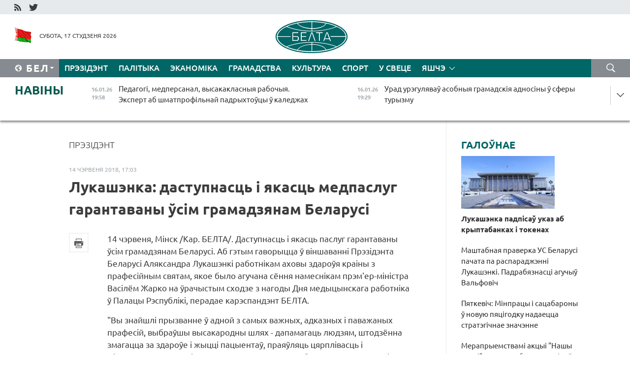

--- FILE ---
content_type: text/html; charset=UTF-8
request_url: https://blr.belta.by/president/view/lukashenka-dastupnasts-i-jakasts-medpaslug-garantavany-usim-gramadzjanam-belarusi-69634-2018/
body_size: 14049
content:
    
    	<!DOCTYPE HTML>
	<html lang="by-BY" prefix="og: http://ogp.me/ns#">
	<head  prefix="article: http://ogp.me/ns/article#">
		<title>Лукашэнка: даступнасць і якасць медпаслуг гарантаваны ўсім грамадзянам Беларусі | Навіны Беларусі | Беларускія навіны | Беларусь - афіцыйныя навіны | Мінск | БелТА</title>
		<meta http-equiv="Content-Type" content="text/html; charset=utf-8">
                <meta name="viewport" content="width=device-width">
		<link rel="stylesheet" href="/styles/general_styles.css" type="text/css">
                                <link rel="stylesheet" href="/styles/styles2.css?1768631810" type="text/css">
                                <link rel="stylesheet" href="/styles/styles.css?1768631810" type="text/css">
                <link rel="stylesheet" href="/styles/tr_styles.css" type="text/css">
                            <link rel="icon" href="/desimages/fav.png" type="image/png">
		<meta name="keywords" content="">
		<meta name="description" content="Прэзідэнт звярнуў увагу, што многія дасягненні айчыннай медыцыны атрымалі міжнароднае прызнанне. Назапашаны вопыт, высокае майстэрства і адданасць справе спецыялістаў галіны зрабілі беларускія клінікі і цэнтры прывабнымі для замежных гасцей.">
	                    <meta property="og:locale" content="by_BY">
	        	        	<meta property="og:site_name" content="Беларускае тэлеграфнае агенцтва" />
	        	        	<meta property="og:title" content="Лукашэнка: даступнасць і якасць медпаслуг гарантаваны ўсім грамадзянам Беларусі" />
	        	        	<meta property="og:type" content="article" />
	        	        	<meta property="og:url" content="https://blr.belta.by/president/view/lukashenka-dastupnasts-i-jakasts-medpaslug-garantavany-usim-gramadzjanam-belarusi-69634-2018" />
	        	        	<meta property="og:image" content="https://blr.belta.by/desimages/og_image.png" />
	        	        	<meta property="og:description" content="Прэзідэнт звярнуў увагу, што многія дасягненні айчыннай медыцыны атрымалі міжнароднае прызнанне. Назапашаны вопыт, высокае майстэрства і адданасць справе спецыялістаў галіны зрабілі беларускія клінікі і цэнтры прывабнымі для замежных гасцей." />
	        	        	<meta property="og:section" content="Прэзідэнт" />
	        	        	<meta property="article:published_time" content="2018-06-14 17:03:24" />
	        	        	<meta property="article:modified_time" content="2018-06-18 08:59:32" />
	        	    		                        <!-- Yandex.Metrika informer -->
<a href="https://metrika.yandex.by/stat/?id=15029098&amp;from=informer"
target="_blank" rel="nofollow"><img src="https://informer.yandex.ru/informer/15029098/1_1_FFFFFFFF_EFEFEFFF_0_pageviews"
style="width:80px; height:15px; border:0; display:none" alt="Яндекс.Метрика" title="Яндекс.Метрика: данные за сегодня (просмотры)" class="ym-advanced-informer" data-cid="15029098" data-lang="ru" /></a>
<!-- /Yandex.Metrika informer -->

<!-- Yandex.Metrika counter -->
<script type="text/javascript" >
   (function(m,e,t,r,i,k,a){m[i]=m[i]||function(){(m[i].a=m[i].a||[]).push(arguments)};
   m[i].l=1*new Date();
   for (var j = 0; j < document.scripts.length; j++) {if (document.scripts[j].src === r) { return; }}
   k=e.createElement(t),a=e.getElementsByTagName(t)[0],k.async=1,k.src=r,a.parentNode.insertBefore(k,a)})
   (window, document, "script", "https://mc.yandex.ru/metrika/tag.js", "ym");

   ym(15029098, "init", {
        clickmap:true,
        trackLinks:true,
        accurateTrackBounce:true,
        webvisor:true
   });
</script>
<noscript><div><img src="https://mc.yandex.ru/watch/15029098" style="position:absolute; left:-9999px;" alt="" /></div></noscript>
<!-- /Yandex.Metrika counter -->

            
        

                                                                	</head>
	
	<body>

                
        <a id="top"></a>

    <div class="all   ">
        <div class="ban_main_top">
            
        </div>
        <div class="top_line">
	                <div class="social_icons">
                                          <a href="/rss" title="RSS"  target ="_self" onmouseover="this.children[0].src='https://blr.belta.by/images/storage/banners/000015_9792b56e8dc3dd1262c69a28a949a99b_work.jpg'" onmouseout="this.children[0].src='https://blr.belta.by/images/storage/banners/000015_4c7b4dd0abba134c3f3b40f11c7d2280_work.jpg'">
                    <img src="https://blr.belta.by/images/storage/banners/000015_4c7b4dd0abba134c3f3b40f11c7d2280_work.jpg" alt="RSS" title="RSS" />
                </a>
                                              <a href="https://twitter.com/ByBelta" title="Twitter"  target ="_blank" onmouseover="this.children[0].src='https://blr.belta.by/images/storage/banners/000015_d883d8345fde0915c71fe70fbc6b3aba_work.jpg'" onmouseout="this.children[0].src='https://blr.belta.by/images/storage/banners/000015_aa312c63b3361ad13bfc21a9647031cf_work.jpg'">
                    <img src="https://blr.belta.by/images/storage/banners/000015_aa312c63b3361ad13bfc21a9647031cf_work.jpg" alt="Twitter" title="Twitter" />
                </a>
                        </div>
    
	         
        </div>
        <div class="header">
            <div class="header_date">
                                            <a class="header_flag" href="/" title="Сцяг"  target ="_self">
                <img 
                    src="https://blr.belta.by/images/storage/banners/000204_8b46a27f5f27ae9a2d0bd487d340c2d5_work.jpg" 
                    alt="Сцяг" 
                    title="Сцяг" 
                                    />
            </a>
            
                Субота, 17 студзеня 2026
            </div>
	            	        <div class="logo">
            
                                                                    <a href="/" title="Беларускае тэлеграфнае агенцтва"  target ="_self">
                            <span class="logo_img"><img src="https://blr.belta.by/images/storage/banners/000016_3289232daeea51392de2ee72efbeeaee_work.jpg" alt="Беларускае тэлеграфнае агенцтва" title="Беларускае тэлеграфнае агенцтва" /></span>
                                                    </a>
                                                        </div>
    
            <div class="weather_currency">
                <div class="weather_currency_inner">
                
	 	
                </div>
	    
            </div>
        </div>
    <div class="menu_line" >

	    <div class="main_langs" id="main_langs">
            <div class="main_langs_inner" id="main_langs_inner">
	
                                    <div class="main_lang_item" ><a target="_blank"   href="http://belta.by" title="Рус" >Рус</a></div>
        	
                                                    	
                                    <div class="main_lang_item" ><a target="_blank"   href="https://pol.belta.by/" title="Pl" >Pl</a></div>
        	
                                    <div class="main_lang_item" ><a target="_blank"   href="http://eng.belta.by" title="Eng" >Eng</a></div>
        	
                                    <div class="main_lang_item" ><a target="_blank"   href="http://deu.belta.by" title="Deu" >Deu</a></div>
        	
                                    <div class="main_lang_item" ><a target="_blank"   href="http://esp.belta.by" title="Esp" >Esp</a></div>
        	
                                    <div class="main_lang_item" ><a target="_blank"   href="http://chn.belta.by/" title="中文" >中文</a></div>
        </div>
<div class="main_lang_item main_lang_selected" ><a   href="https://blr.belta.by/" title="Бел">Бел</a></div>
</div>
		

	       <div class="h_menu_fp" id="h_menu_fp" >
    <div class="h_menu_title" id="h_menu_title">
                Меню
    </div>
            <div class="h_menu_s" id="h_menu_s"></div>
        <div class="menu_more">
            <div class="menu_more_title" id="h_menu_more" >Яшчэ </div>
                    <div id="h_menu" class="h_menu">
                <div class="content_all_margin">
	                        <div class="menu_els" id="h_menu_line_1">
                                                            <div class="menu_item menu_item_selected" id="h_menu_item_1_1">
                            <a   href="https://blr.belta.by/president/" title="Прэзідэнт">Прэзідэнт</a>
                        </div>
                                                                                <div class="menu_item " id="h_menu_item_1_2">
                            <a   href="https://blr.belta.by/politics/" title="Палітыка">Палітыка</a>
                        </div>
                                                                                <div class="menu_item " id="h_menu_item_1_3">
                            <a   href="https://blr.belta.by/economics/" title="Эканоміка">Эканоміка</a>
                        </div>
                                                                                <div class="menu_item " id="h_menu_item_1_4">
                            <a   href="https://blr.belta.by/society/" title="Грамадства">Грамадства</a>
                        </div>
                                                                                <div class="menu_item " id="h_menu_item_1_5">
                            <a   href="https://blr.belta.by/culture/" title="Культура">Культура</a>
                        </div>
                                                                                <div class="menu_item " id="h_menu_item_1_6">
                            <a   href="https://blr.belta.by/sport/" title="Спорт">Спорт</a>
                        </div>
                                                                                <div class="menu_item " id="h_menu_item_1_7">
                            <a   href="https://blr.belta.by/world/" title="У свеце">У свеце</a>
                        </div>
                                                </div>
                                            <div class="menu_els" id="h_menu_line_2">
                                                            <div class="menu_item " id="h_menu_item_2_1">
                            <a   href="https://blr.belta.by/opinions/" title="Меркаванні">Меркаванні</a>
                        </div>
                                                                                <div class="menu_item " id="h_menu_item_2_2">
                            <a   href="https://blr.belta.by/comments/" title="Каментарыі">Каментарыі</a>
                        </div>
                                                                                <div class="menu_item " id="h_menu_item_2_3">
                            <a   href="https://blr.belta.by/interview/" title="Інтэрв&#039;ю">Інтэрв'ю</a>
                        </div>
                                                </div>
                                            <div class="menu_els" id="h_menu_line_3">
                                                            <div class="menu_item " id="h_menu_item_3_1">
                            <a   href="https://blr.belta.by/photonews/" title="Фотанавіны">Фотанавіны</a>
                        </div>
                                                                                <div class="menu_item " id="h_menu_item_3_2">
                            <a   href="https://blr.belta.by/video/" title="Відэа">Відэа</a>
                        </div>
                                                                                <div class="menu_item " id="h_menu_item_3_3">
                            <a   href="https://blr.belta.by/infographica/" title="Інфаграфіка">Інфаграфіка</a>
                        </div>
                                                </div>
                                            <div class="menu_els" id="h_menu_line_4">
                                                            <div class="menu_item " id="h_menu_item_4_1">
                            <a   href="https://blr.belta.by/about_company/" title="Аб агенцтве">Аб агенцтве</a>
                        </div>
                                                                                <div class="menu_item " id="h_menu_item_4_2">
                            <a   href="https://blr.belta.by/advertising/" title="Рэклама">Рэклама</a>
                        </div>
                                                                                <div class="menu_item " id="h_menu_item_4_3">
                            <a   href="https://blr.belta.by/contacts/" title="Кантакты">Кантакты</a>
                        </div>
                                                </div>
                            </div>
       
    </div>
                    </div>
           </div>            
	


	
    
    
	    <div class="search_btn" onclick="open_search('search')"></div>
<form action="/search/getResultsForPeriod/" id="search">
    <input type="text" name="query" value="" placeholder="Пошук" class="search_edit"/>
    <input type="submit" value="Пошук" class="search_submit" />
    <div class="clear"></div>
        <div class="fp_search_where">
        <span id="fp_search_where">Дзе шукаць:</span>
            <input type="radio" name="group" value="0" id="group_0"/><label for="group_0">Шукаць усюды</label>
                                                        <input type="radio" name="group" value="4" id="group_4"/><label for="group_4">Вiдэа</label>
                                           <input type="radio" name="group" value="5" id="group_5"/><label for="group_5">Інфаграфіка</label>
                                           <input type="radio" name="group" value="6" id="group_6"/><label for="group_6">Эксперты</label>
               </div>
       <div class="fp_search_where">
        <span id="fp_search_when">За перыяд</span>
            <input type="radio" name="period" value="0" id="period_0"/><label for="period_0">За ўвесь перыяд</label>
            <input type="radio" name="period" value="1" id="period_1"/><label for="period_1">За дзень</label>
            <input type="radio" name="period" value="2" id="period_2"/><label for="period_2">За тыдзень</label>
            <input type="radio" name="period" value="3" id="period_3"/><label for="period_3">За месяц</label>
            <input type="radio" name="period" value="4" id="period_4"/><label for="period_4">За год</label>
                </div>
    <div class="search_close close_btn" onclick="close_search('search')"></div>
</form>
   

    </div>
    <div class="top_lenta_inner">
  <div class="top_lenta">
    <a href="/" title="На галоўную" class="tl_logo"></a>
    <div class="tl_title">
                    <a href="https://blr.belta.by/all_news" title="Навіны">Навіны</a>
            </div>
                            <div class="tl_inner" id="tl_inner">
        
        <div class="tl_item">
	        	            	            	            	        	                            <div class="lenta_date_box">
                    <div class="lenta_date">
                   	               16.01.26
	                              <div class="line"></div>
                    </div>
                    </div>
	                                                                        	                	                                <a  href="https://blr.belta.by/society/view/pedagogi-medpersanal-vysakaklasnyja-rabochyja-ekspert-ab-shmatprofilnaj-padryhtoutsy-u-kaledzhah-153602-2026/"   title="Педагогі, медперсанал, высакакласныя рабочыя. Эксперт аб шматпрофільнай падрыхтоўцы ў каледжах  ">
                    <span class="tl_date">
                                                                                                    <span class="lenta_date_past">16.01.26</span>
                                                <span>19:58</span>
                    </span>
                    <span class="tl_news">Педагогі, медперсанал, высакакласныя рабочыя. Эксперт аб шматпрофільнай падрыхтоўцы ў каледжах  </span>
                    <span class="tl_node">Грамадства</span>
                </a>
        </div>
        
        <div class="tl_item">
	        	            	        	                                                                        	                	                                <a  href="https://blr.belta.by/society/view/urad-ureguljavau-asobnyja-gramadskija-adnosiny-u-sfery-turyzmu-153601-2026/"   title="Урад урэгуляваў асобныя грамадскія адносіны ў сферы турызму  ">
                    <span class="tl_date">
                                                                                                    <span class="lenta_date_past">16.01.26</span>
                                                <span>19:29</span>
                    </span>
                    <span class="tl_news">Урад урэгуляваў асобныя грамадскія адносіны ў сферы турызму  </span>
                    <span class="tl_node">Грамадства</span>
                </a>
        </div>
        
        <div class="tl_item">
	        	            	        	                                                                        	                	                                <a  href="https://blr.belta.by/politics/view/pasol-belarusi-i-parlamentaryj-kazahstana-adznachyli-rost-uzaemadzejannja-u-palitytsy-i-ekanomitsy-153600-2026/"   title="Пасол Беларусі і парламентарый Казахстана адзначылі рост узаемадзеяння ў палітыцы і эканоміцы  ">
                    <span class="tl_date">
                                                                                                    <span class="lenta_date_past">16.01.26</span>
                                                <span>19:06</span>
                    </span>
                    <span class="tl_news">Пасол Беларусі і парламентарый Казахстана адзначылі рост узаемадзеяння ў палітыцы і эканоміцы  </span>
                    <span class="tl_node">Палітыка</span>
                </a>
        </div>
        
        <div class="tl_item">
	        	            	        	                                                                        	                	                                <a  href="https://blr.belta.by/politics/view/pasol-belarusi-uruchyu-daverchyja-gramaty-prezidentu-efiopii-153599-2026/"   title="Пасол Беларусі ўручыў даверчыя граматы Прэзідэнту Эфіопіі  ">
                    <span class="tl_date">
                                                                                                    <span class="lenta_date_past">16.01.26</span>
                                                <span>18:50</span>
                    </span>
                    <span class="tl_news">Пасол Беларусі ўручыў даверчыя граматы Прэзідэнту Эфіопіі  </span>
                    <span class="tl_node">Палітыка</span>
                </a>
        </div>
        
        <div class="tl_item">
	        	            	        	                                                                        	                	                                <a  href="https://blr.belta.by/society/view/jak-pravilna-arganizavats-rabotu-na-adkrytym-pavetry-u-maroz-raskazali-u-minpratsy-153598-2026/"   title="Як правільна арганізаваць работу на адкрытым паветры ў мароз, расказалі ў Мінпрацы  ">
                    <span class="tl_date">
                                                                                                    <span class="lenta_date_past">16.01.26</span>
                                                <span>18:31</span>
                    </span>
                    <span class="tl_news">Як правільна арганізаваць работу на адкрытым паветры ў мароз, расказалі ў Мінпрацы  </span>
                    <span class="tl_node">Грамадства</span>
                </a>
        </div>
        
        <div class="tl_item">
	        	            	        	                                                                        	                	                                <a  href="https://blr.belta.by/society/view/uradam-zatsverdzhana-strategija-kiravannja-vodnymi-resursami-da-2040-goda-153597-2026/"   title="Урадам зацверджана стратэгія кіравання воднымі рэсурсамі да 2040 года  ">
                    <span class="tl_date">
                                                                                                    <span class="lenta_date_past">16.01.26</span>
                                                <span>18:26</span>
                    </span>
                    <span class="tl_news">Урадам зацверджана стратэгія кіравання воднымі рэсурсамі да 2040 года  </span>
                    <span class="tl_node">Грамадства</span>
                </a>
        </div>
        
        <div class="tl_item">
	        	            	        	                                                                        	                	                                <a  href="https://blr.belta.by/society/view/rodnae-narodnae-ab-ajchynnaj-praduktsyi-raskazha-brsm-u-seryi-karotkametrazhnyh-videarolikau-153596-2026/"   title="&quot;Роднае-народнае&quot;. Аб айчыннай прадукцыі раскажа БРСМ у серыі кароткаметражных відэаролікаў  ">
                    <span class="tl_date">
                                                                                                    <span class="lenta_date_past">16.01.26</span>
                                                <span>17:52</span>
                    </span>
                    <span class="tl_news">"Роднае-народнае". Аб айчыннай прадукцыі раскажа БРСМ у серыі кароткаметражных відэаролікаў  </span>
                    <span class="tl_node">Грамадства</span>
                </a>
        </div>
        
        <div class="tl_item">
	        	            	        	                                                                        	                	                                <a  href="https://blr.belta.by/society/view/u-tonuse-pavinny-byts-use-gerasimau-ab-praverkah-voinskih-chastsej-153595-2026/"   title="&quot;У тонусе павінны быць усе&quot;. Герасімаў аб праверках воінскіх часцей  ">
                    <span class="tl_date">
                                                                                                    <span class="lenta_date_past">16.01.26</span>
                                                <span>17:31</span>
                    </span>
                    <span class="tl_news">"У тонусе павінны быць усе". Герасімаў аб праверках воінскіх часцей  </span>
                    <span class="tl_node">Грамадства</span>
                </a>
        </div>
        
        <div class="tl_item">
	        	            	        	                                                                        	                	                                <a  href="https://blr.belta.by/economics/view/abem-pramyslovaj-vytvorchastsi-u-belarusi-u-2025-godze-sklau-br208-mlrd-153594-2026/"   title="Аб&#039;ём прамысловай вытворчасці ў Беларусі ў 2025 годзе склаў Br208 млрд">
                    <span class="tl_date">
                                                                                                    <span class="lenta_date_past">16.01.26</span>
                                                <span>16:52</span>
                    </span>
                    <span class="tl_news">Аб'ём прамысловай вытворчасці ў Беларусі ў 2025 годзе склаў Br208 млрд</span>
                    <span class="tl_node">Эканоміка</span>
                </a>
        </div>
        
        <div class="tl_item">
	        	            	        	                                                                        	                	                                <a  href="https://blr.belta.by/sport/view/belaruski-bijatlanist-lobastau-stau-semym-u-spryntse-na-etape-kubka-rasii-153593-2026/"   title="Беларускі біятланіст Лобастаў стаў сёмым у спрынце на этапе Кубка Расіі  ">
                    <span class="tl_date">
                                                                                                    <span class="lenta_date_past">16.01.26</span>
                                                <span>16:50</span>
                    </span>
                    <span class="tl_news">Беларускі біятланіст Лобастаў стаў сёмым у спрынце на этапе Кубка Расіі  </span>
                    <span class="tl_node">Спорт</span>
                </a>
        </div>
        
        <div class="tl_item">
	        	            	        	                                                                        	                	                                <a  href="https://blr.belta.by/economics/view/pasazhyraabarot-u-belarusi-za-2025-god-vyras-na-71-pratsenta-153592-2026/"   title="Пасажыраабарот у Беларусі за 2025 год вырас на 7,1 працэнта">
                    <span class="tl_date">
                                                                                                    <span class="lenta_date_past">16.01.26</span>
                                                <span>16:36</span>
                    </span>
                    <span class="tl_news">Пасажыраабарот у Беларусі за 2025 год вырас на 7,1 працэнта</span>
                    <span class="tl_node">Эканоміка</span>
                </a>
        </div>
        
        <div class="tl_item">
	        	            	        	                                                                        	                	                                <a  href="https://blr.belta.by/society/view/marazy-da-28s-chakajutstsa-u-belarusi-17-studzenja-153591-2026/"   title="Маразы да -28°С чакаюцца ў Беларусі 17 студзеня ">
                    <span class="tl_date">
                                                                                                    <span class="lenta_date_past">16.01.26</span>
                                                <span>16:18</span>
                    </span>
                    <span class="tl_news">Маразы да -28°С чакаюцца ў Беларусі 17 студзеня </span>
                    <span class="tl_node">Грамадства</span>
                </a>
        </div>
        
        <div class="tl_item">
	        	            	        	                                                                        	                	                                <a  href="https://blr.belta.by/politics/view/pasol-slavakii-pry-padzele-byloj-chehaslavakii-u-abodvuh-bakou-hapila-rozumu-i-sil-zrabits-use-mirna-153590-2026/"   title="Пасол Славакіі: пры падзеле былой Чэхаславакіі ў абодвух бакоў хапіла розуму і сіл зрабіць усё мірна  ">
                    <span class="tl_date">
                                                                                                    <span class="lenta_date_past">16.01.26</span>
                                                <span>16:04</span>
                    </span>
                    <span class="tl_news">Пасол Славакіі: пры падзеле былой Чэхаславакіі ў абодвух бакоў хапіла розуму і сіл зрабіць усё мірна  </span>
                    <span class="tl_node">Палітыка</span>
                </a>
        </div>
        
        <div class="tl_item">
	        	            	        	                                                                        	                	                                <a  href="https://blr.belta.by/economics/view/roznichny-tavaraabarot-u-belarusi-u-2025-godze-vyras-na-66-pratsenta-153588-2026/"   title="Рознічны тавараабарот у Беларусі ў 2025 годзе вырас на 6,6 працэнта">
                    <span class="tl_date">
                                                                                                    <span class="lenta_date_past">16.01.26</span>
                                                <span>15:45</span>
                    </span>
                    <span class="tl_news">Рознічны тавараабарот у Беларусі ў 2025 годзе вырас на 6,6 працэнта</span>
                    <span class="tl_node">Эканоміка</span>
                </a>
        </div>
        
        <div class="tl_item">
	        	            	        	                                                                        	                	                                <a  href="https://blr.belta.by/society/view/belarus-i-azerbajdzhan-padpisali-pagadnenne-ab-uzaemnym-pryznanni-i-abmene-vadzitselskih-pasvedchannjau-153587-2026/"   title="Беларусь і Азербайджан падпісалі пагадненне аб узаемным прызнанні і абмене вадзіцельскіх пасведчанняў  ">
                    <span class="tl_date">
                                                                                                    <span class="lenta_date_past">16.01.26</span>
                                                <span>15:29</span>
                    </span>
                    <span class="tl_news">Беларусь і Азербайджан падпісалі пагадненне аб узаемным прызнанні і абмене вадзіцельскіх пасведчанняў  </span>
                    <span class="tl_node">Грамадства</span>
                </a>
        </div>
        
        <div class="tl_item">
	        	            	        	                                                                        	                	                                <a  href="https://blr.belta.by/society/view/istsi-na-apjaredzhanne-i-pradbachyts-tendentsyi-labovich-ab-zadachah-dlja-minpratsy-i-satsabarony-153586-2026/"   title="Ісці на апярэджанне і прадбачыць тэндэнцыі. Лабовіч - аб задачах для Мінпрацы і сацабароны">
                    <span class="tl_date">
                                                                                                    <span class="lenta_date_past">16.01.26</span>
                                                <span>15:26</span>
                    </span>
                    <span class="tl_news">Ісці на апярэджанне і прадбачыць тэндэнцыі. Лабовіч - аб задачах для Мінпрацы і сацабароны</span>
                    <span class="tl_node">Грамадства</span>
                </a>
        </div>
        
        <div class="tl_item">
	        	            	        	                                                                        	                	                                <a  href="https://blr.belta.by/economics/view/pershy-kryptabank-mozha-zjavitstsa-u-belarusi-praz-paugoda-153585-2026/"   title="Першы крыптабанк можа з&#039;явіцца ў Беларусі праз паўгода  ">
                    <span class="tl_date">
                                                                                                    <span class="lenta_date_past">16.01.26</span>
                                                <span>15:03</span>
                    </span>
                    <span class="tl_news">Першы крыптабанк можа з'явіцца ў Беларусі праз паўгода  </span>
                    <span class="tl_node">Эканоміка</span>
                </a>
        </div>
        
        <div class="tl_item">
	        	            	        	                                                                        	                	                                <a  href="https://blr.belta.by/economics/view/medyjannaja-zarabotnaja-plata-u-belarusi-vyrasla-na-br2895-za-god-153584-2026/"   title="Медыянная заработная плата ў Беларусі вырасла на Br289,5 за год ">
                    <span class="tl_date">
                                                                                                    <span class="lenta_date_past">16.01.26</span>
                                                <span>15:02</span>
                    </span>
                    <span class="tl_news">Медыянная заработная плата ў Беларусі вырасла на Br289,5 за год </span>
                    <span class="tl_node">Эканоміка</span>
                </a>
        </div>
        
        <div class="tl_item">
	        	            	        	                                                                        	                	                                <a  href="https://blr.belta.by/society/view/belarus-i-katar-majuts-namer-razvivats-investytsyjnae-supratsounitstva-i-turyzm-153583-2026/"   title="Беларусь і Катар маюць намер развіваць інвестыцыйнае супрацоўніцтва і турызм">
                    <span class="tl_date">
                                                                                                    <span class="lenta_date_past">16.01.26</span>
                                                <span>14:35</span>
                    </span>
                    <span class="tl_news">Беларусь і Катар маюць намер развіваць інвестыцыйнае супрацоўніцтва і турызм</span>
                    <span class="tl_node">Грамадства</span>
                </a>
        </div>
        
        <div class="tl_item">
	        	            	        	                                                                        	                	                                <a  href="https://blr.belta.by/society/view/pralety-avijatsyi-razvedka-vuchenni-valfovich-raskazau-ab-abstanoutsy-kalja-granits-belarusi-153582-2026/"   title="Пралёты авіяцыі, разведка, вучэнні. Вальфовіч расказаў аб абстаноўцы каля граніц Беларусі  ">
                    <span class="tl_date">
                                                                                                    <span class="lenta_date_past">16.01.26</span>
                                                <span>14:06</span>
                    </span>
                    <span class="tl_news">Пралёты авіяцыі, разведка, вучэнні. Вальфовіч расказаў аб абстаноўцы каля граніц Беларусі  </span>
                    <span class="tl_node">Грамадства</span>
                </a>
        </div>
        
        <div class="tl_item">
	        	            	        	                                                                        	                	                                <a  href="https://blr.belta.by/society/view/besperapynny-tsykl-kolki-praduktsyi-u-god-budze-vyrabljats-novy-zavod-agrakambinata-dzjarzhynski-153581-2026/"   title="Бесперапынны цыкл. Колькі прадукцыі ў год будзе вырабляць новы завод агракамбіната &quot;Дзяржынскі&quot;  ">
                    <span class="tl_date">
                                                                                                    <span class="lenta_date_past">16.01.26</span>
                                                <span>14:02</span>
                    </span>
                    <span class="tl_news">Бесперапынны цыкл. Колькі прадукцыі ў год будзе вырабляць новы завод агракамбіната "Дзяржынскі"  </span>
                    <span class="tl_node">Грамадства</span>
                </a>
        </div>
        
        <div class="tl_item">
	        	            	        	                                                                        	                	                                <a  href="https://blr.belta.by/society/view/valfovich-prakamentsiravau-domysly-ab-tym-shto-areshnika-njama-u-belarusi-153580-2026/"   title="Вальфовіч пракаменціраваў домыслы аб тым, што &quot;Арэшніка&quot; няма ў Беларусі  ">
                    <span class="tl_date">
                                                                                                    <span class="lenta_date_past">16.01.26</span>
                                                <span>13:36</span>
                    </span>
                    <span class="tl_news">Вальфовіч пракаменціраваў домыслы аб тым, што "Арэшніка" няма ў Беларусі  </span>
                    <span class="tl_node">Грамадства</span>
                </a>
        </div>
        
        <div class="tl_item">
	        	            	        	                                                                        	                	                                <a  href="https://blr.belta.by/economics/view/bolsh-za-330-elektrazaradnyh-stantsyj-zjavitstsa-u-bjaguchym-godze-u-belarusnaftse-nazvali-lakatsyi-153579-2026/"   title="Больш за 330 электразарадных станцый з&#039;явіцца ў бягучым годзе. У &quot;Беларуснафце&quot; назвалі лакацыі  ">
                    <span class="tl_date">
                                                                                                    <span class="lenta_date_past">16.01.26</span>
                                                <span>13:28</span>
                    </span>
                    <span class="tl_news">Больш за 330 электразарадных станцый з'явіцца ў бягучым годзе. У "Беларуснафце" назвалі лакацыі  </span>
                    <span class="tl_node">Эканоміка</span>
                </a>
        </div>
        
        <div class="tl_item">
	        	            	        	                                                                        	                	                                <a  href="https://blr.belta.by/society/view/merapryemstvami-aktsyi-nashy-dzetsi-ahoplena-bolsh-za-miljen-dzjatsej-153578-2026/"   title="Мерапрыемствамі акцыі &quot;Нашы дзеці&quot; ахоплена больш за мільён дзяцей  ">
                    <span class="tl_date">
                                                                                                    <span class="lenta_date_past">16.01.26</span>
                                                <span>13:25</span>
                    </span>
                    <span class="tl_news">Мерапрыемствамі акцыі "Нашы дзеці" ахоплена больш за мільён дзяцей  </span>
                    <span class="tl_node">Грамадства</span>
                </a>
        </div>
        
        <div class="tl_item">
	        	            	        	                                                                        	                	                                <a  href="https://blr.belta.by/politics/view/belarus-i-kitaj-patsverdzili-zatsikaulenasts-va-uzmatsnenni-supratsounitstva-pa-usih-napramkah-153577-2026/"   title="Беларусь і Кітай пацвердзілі зацікаўленасць ва ўзмацненні супрацоўніцтва па ўсіх напрамках">
                    <span class="tl_date">
                                                                                                    <span class="lenta_date_past">16.01.26</span>
                                                <span>12:46</span>
                    </span>
                    <span class="tl_news">Беларусь і Кітай пацвердзілі зацікаўленасць ва ўзмацненні супрацоўніцтва па ўсіх напрамках</span>
                    <span class="tl_node">Палітыка</span>
                </a>
        </div>
        
        <div class="tl_item">
	        	            	        	                                                                        	                	                                <a  href="https://blr.belta.by/society/view/pjatkevich-minpratsy-i-satsabarony-u-novuju-pjatsigodku-nadaetstsa-strategichnae-znachenne-153576-2026/"   title="Пяткевіч: Мінпрацы і сацабароны ў новую пяцігодку надаецца стратэгічнае значэнне  ">
                    <span class="tl_date">
                                                                                                    <span class="lenta_date_past">16.01.26</span>
                                                <span>12:19</span>
                    </span>
                    <span class="tl_news">Пяткевіч: Мінпрацы і сацабароны ў новую пяцігодку надаецца стратэгічнае значэнне  </span>
                    <span class="tl_node">Грамадства</span>
                </a>
        </div>
        
        <div class="tl_item">
	        	            	        	                                                                        	                	                                <a  href="https://blr.belta.by/culture/view/pragulku-marka-shagala-pryvjazuts-u-minsk-u-krasaviku-153575-2026/"   title="&quot;Прагулку&quot; Марка Шагала прывязуць у Мінск у красавіку  ">
                    <span class="tl_date">
                                                                                                    <span class="lenta_date_past">16.01.26</span>
                                                <span>12:18</span>
                    </span>
                    <span class="tl_news">"Прагулку" Марка Шагала прывязуць у Мінск у красавіку  </span>
                    <span class="tl_node">Культура</span>
                </a>
        </div>
        
        <div class="tl_item">
	        	            	        	                                                                        	                	                                <a  href="https://blr.belta.by/president/view/lukashenka-padpisau-ukaz-ab-kryptabankah-i-tokenah-153573-2026/"   title="Лукашэнка падпісаў указ аб крыптабанках і токенах">
                    <span class="tl_date">
                                                                                                    <span class="lenta_date_past">16.01.26</span>
                                                <span>11:40</span>
                    </span>
                    <span class="tl_news">Лукашэнка падпісаў указ аб крыптабанках і токенах</span>
                    <span class="tl_node">Прэзідэнт</span>
                </a>
        </div>
        
        <div class="tl_item">
	        	            	        	                                                                        	                	                                <a  href="https://blr.belta.by/society/view/mashtabnaja-praverka-us-belarusi-pachata-pa-rasparadzhenni-lukashenki-padrabjaznastsi-aguchyu-valfovich-153572-2026/"   title="Маштабная праверка УС Беларусі пачата па распараджэнні Лукашэнкі. Падрабязнасці агучыў Вальфовіч">
                    <span class="tl_date">
                                                                                                    <span class="lenta_date_past">16.01.26</span>
                                                <span>11:00</span>
                    </span>
                    <span class="tl_news">Маштабная праверка УС Беларусі пачата па распараджэнні Лукашэнкі. Падрабязнасці агучыў Вальфовіч</span>
                    <span class="tl_node">Грамадства</span>
                </a>
        </div>
        
        <div class="tl_item">
	        	            	        	                                                                        	                	                                <a  href="https://blr.belta.by/sport/view/sharangovich-nabrau-dva-achki-i-stau-pershaj-zorkaj-matcha-kalgary-z-chykaga-153571-2026/"   title="Шаранговіч набраў два ачкі і стаў першай зоркай матча &quot;Калгары&quot; з &quot;Чыкага&quot;  ">
                    <span class="tl_date">
                                                                                                    <span class="lenta_date_past">16.01.26</span>
                                                <span>10:29</span>
                    </span>
                    <span class="tl_news">Шаранговіч набраў два ачкі і стаў першай зоркай матча "Калгары" з "Чыкага"  </span>
                    <span class="tl_node">Спорт</span>
                </a>
        </div>
        <a class="all_news" href="https://blr.belta.by/all_news" title="Усе навіны">Усе навіны</a> 
    </div>
    <div class="tl_arrow" title="" id="tl_arrow"></div>
    <a class="all_news main_left_col" href="https://blr.belta.by/all_news" title="Усе навіны">Усе навіны</a> 
  </div>
    
</div>    <div class="main">
        <div class="content_2_col">
                  
<div class="content_margin">
<a href="https://blr.belta.by/president/" title="Прэзідэнт"  class="rubric">Прэзідэнт</a>
<div class="date_full">14 чэрвеня 2018, 17:03</div>
<h1>Лукашэнка: даступнасць і якасць медпаслуг гарантаваны ўсім грамадзянам Беларусі</h1>

    <div class="inner_content">
                    <div class="social_icons_c">
                                                                                        <div></div>
            
       

                                            <a href="/printv/president/view/lukashenka-dastupnasts-i-jakasts-medpaslug-garantavany-usim-gramadzjanam-belarusi-69634-2018/" onclick="window.open('/printv/president/view/lukashenka-dastupnasts-i-jakasts-medpaslug-garantavany-usim-gramadzjanam-belarusi-69634-2018/');return false" class="print_icon"></a>
                </div>
        
        <div>
            <div class="text">

                
                                
                <meta name="mediator_published_time" content="2018-06-14T17:03:24+00:00" />
    <meta name="mediator_theme" content="Прэзідэнт" />
    <meta name="mediator" content="/president/view/lukashenka-dastupnasts-i-jakasts-medpaslug-garantavany-usim-gramadzjanam-belarusi-69634-2018/" />
                                                                      
                                <div class="js-mediator-article">
                    <p>14 чэрвеня, Мінск /Кар. БЕЛТА/. Даступнасць і якасць паслуг гарантаваны ўсім грамадзянам Беларусі. Аб гэтым гаворыцца ў віншаванні Прэзідэнта Беларусі Аляксандра Лукашэнкі работнікам аховы здароўя краіны з прафесійным святам, якое было агучана сёння намеснікам прэм'ер-міністра Васілём Жарко на ўрачыстым сходзе з нагоды Дня медыцынскага работніка ў Палацы Рэспублікі, перадае карэспандэнт БЕЛТА.</p><p></p><p>"Вы знайшлі прызванне ў адной з самых важных, адказных і паважаных прафесій, выбраўшы высакародны шлях - дапамагаць людзям, штодзённа змагацца за здароўе і жыцці пацыентаў, праяўляць цярплівасць і міласэрнасць у адносінах да кожнага. На клопат аб чалавеку нацэлена і сістэма аховы здароўя Беларусі. Даступнасць і якасць паслуг, выкарыстанне ў дыягностыцы і лячэнні найноўшых тэхналогій гарантаваны ўсім грамадзянам нашай краіны", - падкрэслена ў віншаванні Аляксандра Лукашэнкі.</p><p></p><p>Прэзідэнт звярнуў увагу, што многія дасягненні айчыннай медыцыны атрымалі міжнароднае прызнанне. Назапашаны вопыт, высокае майстэрства і адданасць справе спецыялістаў галіны зрабілі беларускія клінікі і цэнтры прывабнымі для замежных гасцей.</p><p></p><p>"Дзякую за працу ўрачам і вучоным, правізарам і фармацэўтам, фельчарам, медыцынскім сёстрам і прадстаўнікам малодшага медыцынскага персаналу - усім, хто застаецца верным абавязку, шчыра служыць людзям і дзяржаве", - гаворыцца ў віншаванні.-0-</p><p></p>
                    
                    
                                        
                                    <div class="invite_in_messagers">
    <div>Падпісвайцеся на нас у</div>
       <a  class="viber" href="https://twitter.com/ByBelta" rel="nofollow" target="_blank">
         <img src="https://blr.belta.by/images/design/1.png" style="margin:3px 0 -17px 0;display: inline;display: inline;" alt="X" title="X"
    </a>  
</div>
                                                        </div>


                
                
            </div>
            <div class="clear"></div>
        </div>
    </div>
</div>
    

            <div class="rubricNews">
    <div class="content_margin">
<a class="block_title" href="https://blr.belta.by/president">Навіны рубрыкі Прэзідэнт</a>
    <div class="rubricNews_item">
                          	                	                                                    <a class="rubricNews_item_img news_with_rubric_img" href="/president/view/lukashenka-padpisau-ukaz-ab-kryptabankah-i-tokenah-153573-2026/"  title="Лукашэнка падпісаў указ аб крыптабанках і токенах">
                        <img src="https://blr.belta.by/images/storage/news/with_archive/2026/000019_1768553110_153573_medium.jpg" alt="Фота з архіва" title="Фота з архіва"/>
                    </a>
                                <a href="/president/view/lukashenka-padpisau-ukaz-ab-kryptabankah-i-tokenah-153573-2026/"  title="Лукашэнка падпісаў указ аб крыптабанках і токенах">
                    Лукашэнка падпісаў указ аб крыптабанках і токенах
                </a>
    </div>
    <div class="rubricNews_item">
                          	                	                                                    <a class="rubricNews_item_img news_with_rubric_img" href="/president/view/viktar-dzenisenka-vyzvaleny-ad-pasady-pasla-belarusi-u-tadzhykistane-153560-2026/"  title="Віктар Дзенісенка вызвалены ад пасады пасла Беларусі ў Таджыкістане  ">
                        <img src="https://blr.belta.by/images/storage/news/with_archive/2026/000019_1768490482_153560_medium.jpg" alt="Віктар Дзенісенка. Фота з архіва" title="Віктар Дзенісенка. Фота з архіва"/>
                    </a>
                                <a href="/president/view/viktar-dzenisenka-vyzvaleny-ad-pasady-pasla-belarusi-u-tadzhykistane-153560-2026/"  title="Віктар Дзенісенка вызвалены ад пасады пасла Беларусі ў Таджыкістане  ">
                    Віктар Дзенісенка вызвалены ад пасады пасла Беларусі ў Таджыкістане  
                </a>
    </div>
    <div class="rubricNews_item">
                          	                	                                                    <a class="rubricNews_item_img news_with_rubric_img" href="/president/view/natallja-pauljuchenka-naznachana-chlenam-saveta-respubliki-natsyjanalnaga-shodu-153558-2026/"  title="Наталля Паўлючэнка назначана членам Савета Рэспублікі Нацыянальнага сходу  ">
                        <img src="https://blr.belta.by/images/storage/news/with_archive/2026/000019_1768488780_153558_medium.jpg" alt="Наталля Паўлючэнка. Фота з архіва" title="Наталля Паўлючэнка. Фота з архіва"/>
                    </a>
                                <a href="/president/view/natallja-pauljuchenka-naznachana-chlenam-saveta-respubliki-natsyjanalnaga-shodu-153558-2026/"  title="Наталля Паўлючэнка назначана членам Савета Рэспублікі Нацыянальнага сходу  ">
                    Наталля Паўлючэнка назначана членам Савета Рэспублікі Нацыянальнага сходу  
                </a>
    </div>
    <div class="rubricNews_item">
                          	                	                                                    <a class="rubricNews_item_img news_with_rubric_img" href="/president/view/lukashenka-nakiravau-spachuvanne-karalju-tajlanda-u-suvjazi-z-katastrofaj-na-chyguntsy-153557-2026/"  title="Лукашэнка накіраваў спачуванне каралю Тайланда ў сувязі з катастрофай на чыгунцы  ">
                        <img src="https://blr.belta.by/images/storage/news/with_archive/2026/000019_1768488269_153557_medium.jpg" alt="Фота АР" title="Фота АР"/>
                    </a>
                                <a href="/president/view/lukashenka-nakiravau-spachuvanne-karalju-tajlanda-u-suvjazi-z-katastrofaj-na-chyguntsy-153557-2026/"  title="Лукашэнка накіраваў спачуванне каралю Тайланда ў сувязі з катастрофай на чыгунцы  ">
                    Лукашэнка накіраваў спачуванне каралю Тайланда ў сувязі з катастрофай на чыгунцы  
                </a>
    </div>
    <div class="rubricNews_item">
                          	                	                                                    <a class="rubricNews_item_img news_with_rubric_img" href="/president/view/barani-vas-bog-lukashenka-dau-zhorstki-nakaz-kiraunitstvu-vitsebskaj-voblastsi-153553-2026/"  title="&quot;Барані вас бог!&quot; Лукашэнка даў жорсткі наказ кіраўніцтву Віцебскай вобласці ">
                        <img src="https://blr.belta.by/images/storage/news/with_archive/2026/000019_1768484917_153553_medium.jpg" alt="" title=""/>
                    </a>
                                <a href="/president/view/barani-vas-bog-lukashenka-dau-zhorstki-nakaz-kiraunitstvu-vitsebskaj-voblastsi-153553-2026/"  title="&quot;Барані вас бог!&quot; Лукашэнка даў жорсткі наказ кіраўніцтву Віцебскай вобласці ">
                    "Барані вас бог!" Лукашэнка даў жорсткі наказ кіраўніцтву Віцебскай вобласці 
                </a>
    </div>
    <div class="rubricNews_item">
                          	                	                                                    <a class="rubricNews_item_img news_with_rubric_img" href="/president/view/lukashenka-pra-minpratsy-i-satsabarony-treba-kab-ministerstva-geta-bylo-vidats-i-guchala-153552-2026/"  title="Лукашэнка пра Мінпрацы і сацабароны: трэба, каб міністэрства гэта было відаць і гучала  ">
                        <img src="https://blr.belta.by/images/storage/news/with_archive/2026/000019_1768484790_153552_medium.jpg" alt="" title=""/>
                    </a>
                                <a href="/president/view/lukashenka-pra-minpratsy-i-satsabarony-treba-kab-ministerstva-geta-bylo-vidats-i-guchala-153552-2026/"  title="Лукашэнка пра Мінпрацы і сацабароны: трэба, каб міністэрства гэта было відаць і гучала  ">
                    Лукашэнка пра Мінпрацы і сацабароны: трэба, каб міністэрства гэта было відаць і гучала  
                </a>
    </div>
    </div>
</div>
        </div>
                                    <!--noindex-->
  <div class="main_news_inner_2_col">
	<div class="block_title">Галоўнае</div>
    <div class="mni_col">    
            <div class="rc_item rc_item_main">                                                                	                	                                                    <a href="https://blr.belta.by/president/view/lukashenka-padpisau-ukaz-ab-kryptabankah-i-tokenah-153573-2026/" title="Лукашэнка падпісаў указ аб крыптабанках і токенах" >
                        <img src="https://blr.belta.by/images/storage/news/with_archive/2026/000019_1768553110_153573_small.jpg" alt="Фота з архіва" title="Фота з архіва"/>
                    </a>
                               
                <a href="https://blr.belta.by/president/view/lukashenka-padpisau-ukaz-ab-kryptabankah-i-tokenah-153573-2026/" title="Лукашэнка падпісаў указ аб крыптабанках і токенах" class="last_news_title_main" >Лукашэнка падпісаў указ аб крыптабанках і токенах
                     
                                    </a>
              </div>
        </div>
    
    


	    <div class="mni_col">
             <div class="rc_item">                                                                	                	                                               
                <a href="https://blr.belta.by/society/view/mashtabnaja-praverka-us-belarusi-pachata-pa-rasparadzhenni-lukashenki-padrabjaznastsi-aguchyu-valfovich-153572-2026/" title="Маштабная праверка УС Беларусі пачата па распараджэнні Лукашэнкі. Падрабязнасці агучыў Вальфовіч"  >Маштабная праверка УС Беларусі пачата па распараджэнні Лукашэнкі. Падрабязнасці агучыў Вальфовіч
                     
                                    </a>
              </div>
             <div class="rc_item">                                                                	                	                                               
                <a href="https://blr.belta.by/society/view/pjatkevich-minpratsy-i-satsabarony-u-novuju-pjatsigodku-nadaetstsa-strategichnae-znachenne-153576-2026/" title="Пяткевіч: Мінпрацы і сацабароны ў новую пяцігодку надаецца стратэгічнае значэнне  "  >Пяткевіч: Мінпрацы і сацабароны ў новую пяцігодку надаецца стратэгічнае значэнне  
                     
                                    </a>
              </div>
             <div class="rc_item">                                                                	                	                                               
                <a href="https://blr.belta.by/society/view/merapryemstvami-aktsyi-nashy-dzetsi-ahoplena-bolsh-za-miljen-dzjatsej-153578-2026/" title="Мерапрыемствамі акцыі &quot;Нашы дзеці&quot; ахоплена больш за мільён дзяцей  "  >Мерапрыемствамі акцыі "Нашы дзеці" ахоплена больш за мільён дзяцей  
                     
                                    </a>
              </div>
        </div>

  </div>
  <div class="one_right_col">
      	<!--noindex-->
        <div class="top_news">
                
    <div class="block_title">
        Топ-навіны        <div class="topNewsSlider_dots" id="topNewsSlider_dots"></div>
    </div>
    	    <div class="topNewsSlider">
		                            <div class="tn_item">
		                		                		                		                			                			                			                <a href="https://blr.belta.by/society/view/valfovich-prakamentsiravau-domysly-ab-tym-shto-areshnika-njama-u-belarusi-153580-2026/"    title="Вальфовіч пракаменціраваў домыслы аб тым, што &quot;Арэшніка&quot; няма ў Беларусі  ">
		                            Вальфовіч пракаменціраваў домыслы аб тым, што "Арэшніка" няма ў Беларусі  
		                             
		                            		                        </a>
                        </div>
		                            <div class="tn_item">
		                		                		                		                			                			                			                <a href="https://blr.belta.by/society/view/besperapynny-tsykl-kolki-praduktsyi-u-god-budze-vyrabljats-novy-zavod-agrakambinata-dzjarzhynski-153581-2026/"    title="Бесперапынны цыкл. Колькі прадукцыі ў год будзе вырабляць новы завод агракамбіната &quot;Дзяржынскі&quot;  ">
		                            Бесперапынны цыкл. Колькі прадукцыі ў год будзе вырабляць новы завод агракамбіната "Дзяржынскі"  
		                             
		                            		                        </a>
                        </div>
		                            <div class="tn_item">
		                		                		                		                			                			                			                <a href="https://blr.belta.by/society/view/belarus-i-katar-majuts-namer-razvivats-investytsyjnae-supratsounitstva-i-turyzm-153583-2026/"    title="Беларусь і Катар маюць намер развіваць інвестыцыйнае супрацоўніцтва і турызм">
		                            Беларусь і Катар маюць намер развіваць інвестыцыйнае супрацоўніцтва і турызм
		                             
		                            		                        </a>
                        </div>
		                            <div class="tn_item">
		                		                		                		                			                			                			                <a href="https://blr.belta.by/society/view/pralety-avijatsyi-razvedka-vuchenni-valfovich-raskazau-ab-abstanoutsy-kalja-granits-belarusi-153582-2026/"    title="Пралёты авіяцыі, разведка, вучэнні. Вальфовіч расказаў аб абстаноўцы каля граніц Беларусі  ">
		                            Пралёты авіяцыі, разведка, вучэнні. Вальфовіч расказаў аб абстаноўцы каля граніц Беларусі  
		                             
		                            		                        </a>
                        </div>
		                            <div class="tn_item">
		                		                		                		                			                			                			                <a href="https://blr.belta.by/politics/view/pasol-belarusi-uruchyu-daverchyja-gramaty-prezidentu-efiopii-153599-2026/"    title="Пасол Беларусі ўручыў даверчыя граматы Прэзідэнту Эфіопіі  ">
		                            Пасол Беларусі ўручыў даверчыя граматы Прэзідэнту Эфіопіі  
		                             
		                            		                        </a>
                        </div>
		                            <div class="tn_item">
		                		                		                		                			                			                			                <a href="https://blr.belta.by/society/view/u-tonuse-pavinny-byts-use-gerasimau-ab-praverkah-voinskih-chastsej-153595-2026/"    title="&quot;У тонусе павінны быць усе&quot;. Герасімаў аб праверках воінскіх часцей  ">
		                            "У тонусе павінны быць усе". Герасімаў аб праверках воінскіх часцей  
		                             
		                            		                        </a>
                        </div>
		                            <div class="tn_item">
		                		                		                		                			                			                			                <a href="https://blr.belta.by/society/view/belarus-i-azerbajdzhan-padpisali-pagadnenne-ab-uzaemnym-pryznanni-i-abmene-vadzitselskih-pasvedchannjau-153587-2026/"    title="Беларусь і Азербайджан падпісалі пагадненне аб узаемным прызнанні і абмене вадзіцельскіх пасведчанняў  ">
		                            Беларусь і Азербайджан падпісалі пагадненне аб узаемным прызнанні і абмене вадзіцельскіх пасведчанняў  
		                             
		                            		                        </a>
                        </div>
		                            <div class="tn_item">
		                		                		                		                			                			                			                <a href="https://blr.belta.by/economics/view/pershy-kryptabank-mozha-zjavitstsa-u-belarusi-praz-paugoda-153585-2026/"    title="Першы крыптабанк можа з&#039;явіцца ў Беларусі праз паўгода  ">
		                            Першы крыптабанк можа з'явіцца ў Беларусі праз паўгода  
		                             
		                            		                        </a>
                        </div>
		                            <div class="tn_item">
		                		                		                		                			                			                			                <a href="https://blr.belta.by/society/view/istsi-na-apjaredzhanne-i-pradbachyts-tendentsyi-labovich-ab-zadachah-dlja-minpratsy-i-satsabarony-153586-2026/"    title="Ісці на апярэджанне і прадбачыць тэндэнцыі. Лабовіч - аб задачах для Мінпрацы і сацабароны">
		                            Ісці на апярэджанне і прадбачыць тэндэнцыі. Лабовіч - аб задачах для Мінпрацы і сацабароны
		                             
		                            		                        </a>
                        </div>
		                            <div class="tn_item">
		                		                		                		                			                			                			                <a href="https://blr.belta.by/politics/view/belarus-i-kitaj-patsverdzili-zatsikaulenasts-va-uzmatsnenni-supratsounitstva-pa-usih-napramkah-153577-2026/"    title="Беларусь і Кітай пацвердзілі зацікаўленасць ва ўзмацненні супрацоўніцтва па ўсіх напрамках">
		                            Беларусь і Кітай пацвердзілі зацікаўленасць ва ўзмацненні супрацоўніцтва па ўсіх напрамках
		                             
		                            		                        </a>
                        </div>
		                            <div class="tn_item">
		                		                		                		                			                			                			                <a href="https://blr.belta.by/sport/view/tserah-peramagla-na-chempijanatse-rasii-pa-velasportse-na-treku-u-shmatdzennaj-gontsy-153569-2026/"    title="Церах перамагла на чэмпіянаце Расіі па веласпорце на трэку ў шматдзённай гонцы ">
		                            Церах перамагла на чэмпіянаце Расіі па веласпорце на трэку ў шматдзённай гонцы 
		                             
		                            		                        </a>
                        </div>
		                            <div class="tn_item">
		                		                		                		                			                			                			                <a href="https://blr.belta.by/society/view/ratavalniki-nagadali-ab-faktarah-nebjaspeki-z-za-galaledzitsy-153567-2026/"    title="Ратавальнікі нагадалі аб фактарах небяспекі з-за галалёдзіцы">
		                            Ратавальнікі нагадалі аб фактарах небяспекі з-за галалёдзіцы
		                             
		                            		                        </a>
                        </div>
		                            <div class="tn_item">
		                		                		                		                			                			                			                <a href="https://blr.belta.by/society/view/aljaksandra-ragozhnika-zatsverdzili-na-pasadze-starshyni-vitsebskaga-ablvykankama-153562-2026/"    title="Аляксандра Рагожніка зацвердзілі на пасадзе старшыні Віцебскага аблвыканкама  ">
		                            Аляксандра Рагожніка зацвердзілі на пасадзе старшыні Віцебскага аблвыканкама  
		                             
		                            		                        </a>
                        </div>
		                            <div class="tn_item">
		                		                		                		                			                			                			                <a href="https://blr.belta.by/politics/view/dapkjunas-sa-starshynstvam-u-abse-shvejtsaryja-atrymlivae-shants-unestsi-uklad-u-razradku-153574-2026/"    title="Дапкюнас: са старшынствам у АБСЕ Швейцарыя атрымлівае шанц унесці ўклад у разрадку напружанасці ў Еўропе">
		                            Дапкюнас: са старшынствам у АБСЕ Швейцарыя атрымлівае шанц унесці ўклад у разрадку напружанасці ў Еўропе
		                             
		                            		                        </a>
                        </div>
		                            <div class="tn_item">
		                		                		                		                			                			                			                <a href="https://blr.belta.by/society/view/jak-douga-u-belarusi-pratrymaetstsa-maroznae-nadvore-raskazali-u-belgidrametse-153547-2026/"    title="Як доўга ў Беларусі пратрымаецца марознае надвор&#039;е, расказалі ў Белгідрамеце ">
		                            Як доўга ў Беларусі пратрымаецца марознае надвор'е, расказалі ў Белгідрамеце 
		                             
		                            		                        </a>
                        </div>
		                </div>
    </div>

    <!--/noindex-->
    <!--/noindex-->
            
    
      	
  	
    

    
</div>
	

	
	        <div class="clear"></div>
    </div>
    				        	        <div class="logo_f">
            
                    <div class="logo_line"></div>
            <div class="logo_f_item">
                                        <a href="/" title="Беларускае тэлеграфнае агенцтва"  target ="_self">
                            <img src="https://blr.belta.by/images/storage/banners/000178_8ca9836280e2efa14b6b0ec86cc352d6_work.jpg" alt="Беларускае тэлеграфнае агенцтва" title="Беларускае тэлеграфнае агенцтва" />
                        </a>
                            </div>
            <div class="logo_line"></div>
            </div>
    
		    <div class="menu_f">
        <div class="menu_f_item">
                                                                                                    <a   href="https://blr.belta.by/advertising/" title="Рэклама">Рэклама</a>
                                
                    </div>
        <div class="menu_f_item">
                                                                                                    <a   href="https://blr.belta.by/" title="Кліентам">Кліентам</a>
                                
                        	                    <div class="menu_f_second">
    	
                                                                                <a   href="http://subs.belta.by/" title="Уваход для падпісчыкаў" >Уваход для падпісчыкаў</a>
                
                	
                                                                                <a   href="https://blr.belta.by/services/" title="Прадукты і паслугі">Прадукты і паслугі</a>
                
                </div>                    </div>
        <div class="menu_f_item">
                                                                                                    <a   href="https://blr.belta.by/" title="АГЕНЦТВА">АГЕНЦТВА</a>
                                
                        	                    <div class="menu_f_second">
    	
                                                                                <a   href="https://blr.belta.by/about_company/" title="Аб агенцтве">Аб агенцтве</a>
                
                	
                                                                                <a   href="https://blr.belta.by/contacts/" title="Кантакты">Кантакты</a>
                
                </div>                    </div>
    
    </div>

		 
		    <div class="social_footer">
	                              <a href="/rss" title="RSS"  target ="_self" onmouseover="this.children[0].src='https://blr.belta.by/images/storage/banners/000175_4d0ab6ffccdafccad4456de115fcfd11_work.jpg'" onmouseout="this.children[0].src='https://blr.belta.by/images/storage/banners/000175_a5891ddb5824690df8f1daa0a791d765_work.jpg'">
                    <img src="https://blr.belta.by/images/storage/banners/000175_a5891ddb5824690df8f1daa0a791d765_work.jpg" alt="RSS" title="RSS" />
                </a>
                                              <a href="https://twitter.com/ByBelta" title="Twitter"  target ="_blank" onmouseover="this.children[0].src='https://blr.belta.by/images/storage/banners/000175_cd1fd44409e6edb034e04b4bbdac426c_work.jpg'" onmouseout="this.children[0].src='https://blr.belta.by/images/storage/banners/000175_326b7b9286045e5e57fa047c45fb41b8_work.jpg'">
                    <img src="https://blr.belta.by/images/storage/banners/000175_326b7b9286045e5e57fa047c45fb41b8_work.jpg" alt="Twitter" title="Twitter" />
                </a>
                    </div>

                <img class="img_alt" src="/desimages/alt.png" title="Свежыя навіны Беларусі" alt="Свежыя навіны Беларусі">
    	<div class="copyright">БЕЛТА - Навiны Беларусi, © Аўтарскае права належыць БЕЛТА, 1999-2026 г. 
<div>Гіперспасылка на крыніцу абавязковая. <a href="/copyright-by">Умовы выкарыстання матэрыялаў</a>.<br />Тэхнiчнае забеспячэнне - БЕЛТА 
</div></div>
        <div class="footer_counters">
                        
        

        </div>
    </div>
    
    <script src="/jscript/jquery/jquery-2.0.2.min.js"></script>

    <script src="/jscript/scripts.js"></script>

    <script src="/jscript/jquery/jquery.mCustomScrollbar.concat.min.js"></script>
    
        <script src="/jscript/scripts2.js"></script>
     
    
        
    
            <script src="/jscript/jquery/slick.min.js"></script>
    
    
        
        
        
        
        
    
        
    
    
    
        
    <script>
    $(document).ready(function() {
      
    var player_contaner = document.getElementById('videoplayer');
    if(player_contaner){
        
        
     
            
               function startVideo(){
                    
                }
                
var count_error = 0;
                function onError(){
                   console.log("video error");
                    count_error +=1;
                    if (count_error<=10){
                        setTimeout(startVideo, 10000);
                                        }
                } 
                document.getElementById("videoplayer").addEventListener("player_error",onError,false);
        
    }
     
    }); 
    </script> 
    
    <script>
    $(document).ready(function() {
     
     

    
        $('#city_hidden').mCustomScrollbar({
            theme:"minimal-dark"
        });
        $('#city_hiddenIn').mCustomScrollbar({
            theme:"minimal-dark"
        });
    

    
            $(".topNewsSlider").slick({
            rows: 5,
            slidesToShow: 1,
            slidesToScroll: 1,
            arrows: false,
            appendDots: "#topNewsSlider_dots",
            dots: true,
            autoplay:true,
            autoplaySpeed: 10000,
            pauseOnFocus:true,
            pauseOnDotsHover:true,
                    });
         

            $("#tl_arrow").click(function() {
            if ($("#tl_inner").hasClass("tl_inner")){
                $("#tl_inner").removeClass("tl_inner").addClass("tl_inner_all");
                $("#tl_arrow").addClass("tl_arrow_close");
                $(".lenta_date_past").addClass("date_past_hide");
            }
            else if($("#tl_inner").hasClass("tl_inner_all")){
                $("#tl_inner").removeClass("tl_inner_all").addClass("tl_inner");
                $("#tl_arrow").removeClass("tl_arrow_close");
                $(".lenta_date_past").removeClass("date_past_hide");
            }
        });
                      
    
          

                  
    
         
    
                        
                        
       
          
    if (typeof scroll_pr_m !== "undefined") {
        $("#"+scroll_pr_m).mCustomScrollbar({
            theme:"minimal-dark"
        });
    }
                    
    if (typeof scroll_items !== "undefined") {
        if (scroll_items.length) {
            for (var i=0; i<scroll_items.length;i++) {
                $("#"+scroll_items[i]).mCustomScrollbar({
                    theme:"minimal-dark"
                });
            }
        }
    }            

            create_menu("h_menu");
        

    prepare_fix();    
         
    
    
    function get_items_hover() {
        var res_hover = [];
        var items_div = document.querySelectorAll("div");
        for (var i=0; i<items_div.length-1; i++) {
            var item_pseudo_1 = window.getComputedStyle(items_div[i], ":hover");
            var item_pseudo_2 = window.getComputedStyle(items_div[i+1]);
            if (item_pseudo_1.display == "block" && item_pseudo_2.display == "none"){ 
                res_hover[res_hover.length] = {el:$(items_div[i]), drop_el:$(items_div[i+1])};
            }
        }
        //console.log("res_hover "+res_hover);       
        return res_hover;
    }

    window.onload = function() {
        var items_hover = get_items_hover();
        //prepare_js_hover(items_hover);
    }
    

            
    
    });      
    </script>
    
    <script>
    $(window).load(function() {
                    lenta_height();
            $("#tl_inner").mCustomScrollbar({
                theme:"minimal-dark",
                setHeight: '100%'
            });
            });
    </script>

    <script>
                    lenta_height();
            </script>
    
    <script src="/jscript/jquery/jquery.scrollUp.min.js"></script>
    

    
</body>
</html>